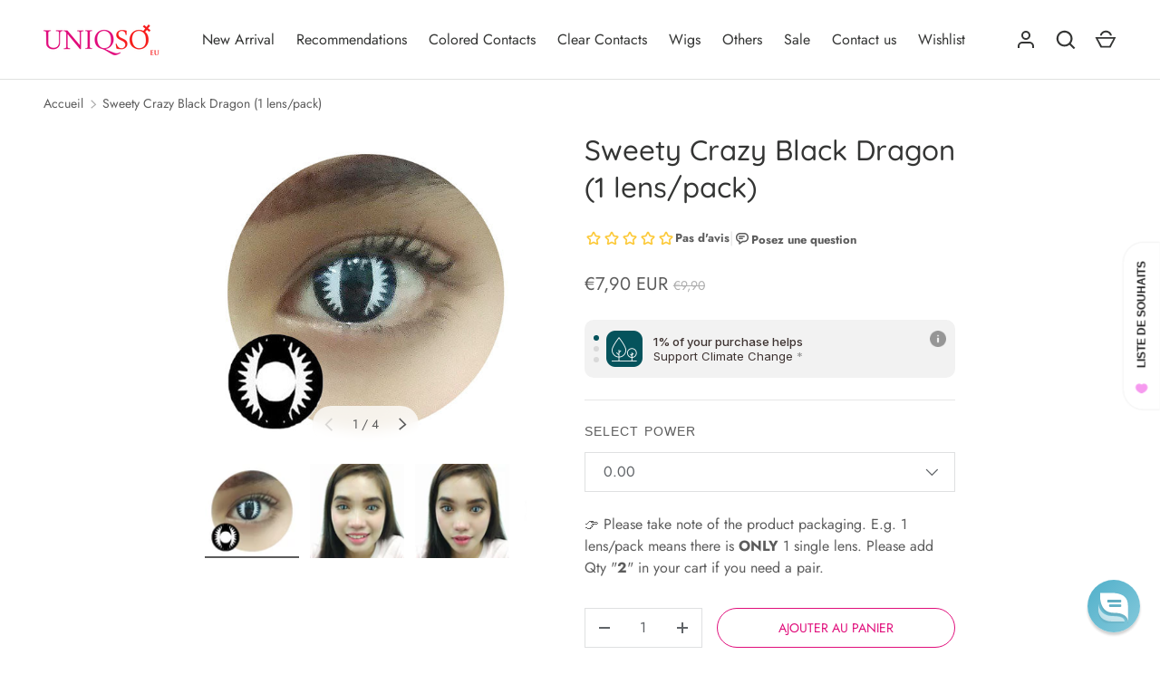

--- FILE ---
content_type: application/javascript; charset=utf-8
request_url: https://searchanise-ef84.kxcdn.com/preload_data.0d5B2s3t6Z.js
body_size: 10920
content:
window.Searchanise.preloadedSuggestions=['blue lenses','red lenses','yellow lenses','urban layer','sweety anime','pink lenses','green lenses','purple lenses','black lenses','brown lenses','white lenses','mini sclera','genshin impact','grey lenses','cat eye','violet lenses','oshi no ko','lenses color','tokyo ghoul','prescription contact lenses','sweety crazy','cat eye lenses','honkai star rail','sweety lenses','cosplay lenses','contact lenses','white wig','sclera 22mm','sweety blue','sweety queen','light blue','red wig','purple lens','hazbin hotel','pink wig','blue lens','weighted lenses','black wig','brown contacts','sweety koi','sweety magic pop','orange lenses','yellow cat','demon slayer','anime lens','demon slayer contacts','sweety green','genshin impact lens','pink contact lenses','sweety anime tear','chainsaw man','yellow contacts','black contacts','brown lens','lens case','dark blue','dark brown','star lenses','black sclera','pink lens','toric contacts','red lens','sweety brown','yellow lens','circle lenses','western eyes','green lens','hu tao','black and red lenses','oshi no ko lenses','halloween contacts','turquoise lens','satoru gojo','demon eye','red yellow','prescription contact lense one months','blind lenses','sweety star','magic pop','red sclera','sweety magic','dark blue lenses','jujutsu kaisen','blue wig','one piece','my hero academia','sweet crazy','dark brown lenses','cat eye weighted','red mesh','cat lenses','golden lenses','power chainsaw','violet lens','star tear','grey lens','furina genshin impact','urban layer blue','my dress up darling','weighted lens','uv lenses','sweety pink','makima lenses','sweety milkshake','sweety yellow','dolly eye','kazzue glitz','black lens','acuvue define','sweety stardust','blue cat','hatsune miku','sweety candy','blue green','hazel lenses','red contact lenses','red blue','sweet crazy cat','sweet blue','sweety violet','siri green','pink red','sclera red','kazzue red','red pink','black butler','blond wigs','angel dust','sweet magic pop','yellow red','gold lenses','cyberpunk rebecca','white mesh','snake eye','lolita wig','with power','sweety aquaman','blue pink','pink lense','sweety paradise','marin kitagawa','gojo satoru','17mm contacts','urban layer siri 14.5 green','star rail','green wig','gray lenses','sweety stardust blue','iguro obanai','white lens','ai hoshino','kazzue grey','light blue contacts','big eyes','cat yellow','bungo stray dogs','brown eyes','sweety candy red','urban layer toronto gray','mesh lens','sweety red','green blue','anime tear','sweety anime 2','sweety sailor','ciel phantomhive','league of legends','x lenses','yae miko','sweety pop','color contacts','nezuko lenses','sweety magic pop blue','sailor moon','ice blue','10 lenses/pack','sclera black','heart lens','toronto gray','kazzue brown','fire force','anime blue','blue contact lense','sweety star tears','astigmatism contacts','urban layer new york','anime sweety red','silicone hydrogel','wig cap','silver wig','anime lenses','hinata hyuga','red yellow lense','sweety anime blue','sweety demon','white contacts','red and green contacts','sweety anime green','light red','lens white','green yellow','toga himiko','spiral contact','red eyes','orange lens','travel kit','red and blue-contacts','glow uv','basic pure','gojo lenses','black red lenses','alien stage','blue contacts','wig white','demon slayer wig','sweety black','dragon eyes','sweety seafoam','sclera lenses','red sweety','prescription blue','grey red','crazy red','purple wig','kleiner pixel','sweety magic pop green','sweety candy blue','yor forger','pink blue','reduced pupil','yellow cat eyes','sweet candy green','black red','dolly eye contacts','cat grey','contact lens','urban layer gree','my little pony','sweety milkshake red','brown lense','wig stand','sweety anime tear blue','yellow prescription lenses','purple red','sweet crazy red','purple contacts','black lense','dark red','urban layer green','cat eyes','lucy cyberpunk','sweet koi','tokito muichiro','blue star','sweety akaten','blue contact lenses','demon lenses','red and yellow','love live','mesh lenses','rengoku kyojuro','purple blue','full eye','contact lense','my hero','sweety fruit juice','zero two','blue grey','sweety tear','sweety hydro','the apothecary diaries','green water','sugar candy','sweety crazy psychic','dark grey','red and white','sweety premium','light blue lenses','sweety star tear','wig blue','blue dark','lace front','with prescription','8.8mm base curve','hua cheng','yellow green','black anime wig','black clover','sweety anime pink','urban layer angeles','orange cat','cat eye red','anime yellow','sweety e blink','cyan turquoise eyes','sweet anime','natural red','lenses black','blue purple','sweety crazy demon','goat eye','kazzue blue','nezuko kamado','lenses colored','sweety anime red','anime contacts','nene yashiro','long black wig','sweety blue-contacts','gogh n gray','anime brown','sweet candy','natural green','red green-contacts','black and red','green contacts','light green','benimaru shinmon','white lense','grey contact lenses','sweety anime yellow','sweety icy','genshin lens','light brown','red violet','dark lenses','red brown','buy one get one free','sweety jello','red black','16mm lens','love and','sclera 17mm','red cat eye','dark pink','sweet magic','angeles n blue','lens toric','misa amane','black swan','contact case','sweety crazy platonic','grey blue','pink sweety','dark brown contacts','tanjiro kamado','urban layer hazel','dark red lenses','pink contact','urban layer gray','al haitham','red vampire','black titan','grey wig','sweety signature','lens violet','purple lense','sweety anime tear yellow','mixed power','love and deep','kochou shinobu','brown yellow','new york n jade','muzan kibutsuji','western eyes choco','sweety berry pink','black mini sclera','halloween lenses with power','sweety berry','sweety magnificent','kazzue green','sweety firefly','gray contacts','sclera contacts','sweety koi red','1 day sweety star tears','dead lens','doll eyes','sweety signature brown','xie lian','red and yellow lenses','red mini sclera','1 day sweety star','teal green','maki zenin','sweety mini sclera','pink contacts','attack on titan','fairy tail','pearl black','black pink','naruto cosplay','dolly brown','sharingan-contacts sasuke','lens realistic','kazzue premier','blue lock','lenses violet','sweety crazy 8.8','red contacts','sweety pin','red and white lenses','blue lend','glass ball','sweety con','daily color lenses','sweet candy red','sweety akaten yellow','kazzue cosplay','crazy blue','doll look','siri grey','mesh red','brown wig','natural grey-contacts','blue contact lens','urban toronto gray','sweety hidrocor','fruit juice','naruto eyes','pink lenses cat','sweety grey','urban layer gogh','mao mao','sweety milkshake green','sweet berry pink','lilac lenses','purple pink','urban layer violet','candy red','kazzue vivid','magenta lenses','1 day sweety','white walker','cosplay wig','kazzue yellow','cosplay contacts','geto suguru','death note','light grey-contacts','genshin impact lynette','natural brown','star lens','violet contacts','crazy lollipop','halloween lenses','crazy pink','one piece lens','dark blue lens','sweety delulu','red wigs','sclera 2 lenses','silver lense','urban layer cloud blue','yellow sclera','raiden shogun','ai hoshino eye','star contacts','sweety pearl black','brown dark','red grey contacts','sweety queen pink','yuno gasai','demon slayer mitsuri-karonji','tokyo revengers','white wigs','lenses doll','zenless zone zero','rin cosplay','green werewolf','sweety bubbly violet','blind eye','colored contact','sweety brown green','code geass','light blue natural','sweet star','toric lenses','neo vision','red mini-sclera','black ring','cat eyes green','light pink','urban layer fe','contact lense case','sweet crazy zombie','contacts pink','grey contacts','green lense','jane doe','urban layer cloud','kaneki ken','big lenses','sweety fruit','sweet milkshake','circle lens','fairy eclipse','final fantasy','dark green','violet contact','purple long wig','uv lens','8.7mm base curve','eye contacts','green demon','astigma lenses colored','gold brown','blue pink lenses','sweety e-blink','red dark','red and black lenses','sweety crazy kingdom','2 lens/pack red','sweet crazy psychic','yellow wig','sweety candy green','ruan mei','sweety anime 3','sweety lucky girl','uzui tengen','cat eye blue','lens venti genshin','sweety bubbly','contact solution','red contact','acuvue define fresh','maldives blue','big black lenses','blue anime lens','black contact lenses','link click','sweety devil','identity v','genshin impact lyney','blue sweety','contact lenses kit','sharingan-contacts obito','persona 5 lenses','western tone','big pupil','red pink lenses','doll eye','princess mimina','sweety pop sta','brown light','mad hatter','one day','blue 2 lens','urban layer monet','miku wig','ub lenses','candace genshin','light green contact lenses','color contacts with power','cat green','mitsuri kanroji','black out','blue eye','sweety glass ball violet','sweety light blue','wig green','pink eye','green contact lenses','sweety queen light brown','cat orange','sweety icy blue','black straight wig','dark grey lenses','silver lenses','stella lashes','daily lenses','bigger eyes','sweety koi violet','sweety crazy vampire','lens astigmatism','kazzue violet','sweety queen blue','lenses power','vi arcane','kafka lenses','frieren wig','jinx wig','black 14.5mm','jujutsu kaisen contacts','douma contacts','makima wig','tengen uzui','orange cat eye','multi purpose solution','red colored lens','crazy zombie','pink black contacts','lila lenses','siri urban layer','kazzue toric','yellow and black','sweety crazy cat eye','yae mik','sweety e-blink blue','chain saw man','akaten violet','pink violet','honey brown','polar lights','wig blonde','violet pink','krul tepes','kazzue legacy violet','dan heng','goth lens','twisted wonderland','sweety queen gold yellow','green prescription','cloud strife','black contact','sweety real anime','yellow snake','pink purple','chocolate brown','blue with power','sweety icy green','kazzue blytheye','sweety milkshake violet','cosplay vivid','jujutsu kaisen-mahito','yellow brown','sweety neon pink','red lense','red lenses with power','white prescription contacts','white cosplay contacts','anime blue lens','anime green','white red','asa mitaka','kazzue g','sweety magic pop yellow','lace front wig','sweety ice','sweety magic po','weighted prescription lens','yellow enses','dark brown lens','lenses brown','vampire dark','nene lenses','urban layer cloud choco','cosplay lashes','demon eye cat eye','jinx contacts','sweety anime tear violet','sweety poppy red','blonde wig','sweety crazy yellow eye','sweety magic pop violet','8.8mm base curve blue','lenses gray','wei wuxian','sweety neon','contact time','star wars','sweety crazy lens game of thrones white walker uv 1 lens/pack','urban layer brown','kazzue blytheye red','sweety sugar red','madoka magica','blue anime','urban layer pandora blue','sweety candy brown','white lashes','brown green','lenses purple','mei hatsume','sweety annabelle red','black lenses circle','shinobu wig','lenses cleaner','glow contacts','17 mm black','yellow cat lens','sweet crazy pink','gold contacts','rinnegan sclera','fairy pandora','black yellow','rohto eye','wash lense','urban layer amazon violet','demon eyes','western eyes sugar candy','green cat eye','anime red','yellow black lenses','anime tear yellow','kazzue fantasy blue','sweet soft','green blue lenses','sweet queen','anya forger','urban layer new york blue','sweety soft green','purple contact','sweety berry cyan','sweety love','2 lens/pack','light grey','sweety bella grey','i-codi naty ic2 51 brown','blue green lenses','spy x family','march 7th','urban layer grey','contact lenses blue','ring lenses','sharing am','vampire red lenses','crazy candy pop','contact dark','s max','15mm pink','green cat contact','violet anime','lens box','sweety crazy mesh','sweety vista','uv glow lens','sugar red','sweety koi green','poppy red','dolly red','one day sweety star','koi red','buy one','purple wigs','sweety bubbly blue','sweety soft','pinkish red','league of legends lenses','enlarging effect','yellow sweety','lens rose','sweety cat','brown blue','red black lenses','soul eater','red purple','sweety pop green','coscon crazy','sweety blossom','lens case travel kit shiba inu','sweety bella','white zombie','sweety e-blink green','sweet crazy platonic','shinobu kochō','kazzue crazy lens with power','mesh contact lenses','pink anime lens','sweety platonic','sweety anime tear violet 1 lens/pack','blue eyes','1 buy-1-free-1','sweety circle black','sweety light yellow','kingdom hearts','violet blue lenses','red yello','miacare monthly','sweety circle','urban layer 14m','kazzue glitz blue','best selling cosplay contacts','lenses yellow','lenses gray cat','rose contacts','blond wig','8 8mm base','kazzue intense pop','siri brown','medium long blonde','sclera were','blue and pink','green mesh','stella eyelash pointed 5119','mesh contacts','contact cleaner','hot lenses','angeles n','toric blue','iguro eyes contact','lenses with power','kazzue sakura','sakura pink','sweet jello','sclera case','dream eye travel size multi-purpose solution','sweety koi brown','ash blue','harley quinn','gold eye','sweety anime tear purple pink','sweety signatur','blue star lenses','urban lenses','cat eye lenses blue','lizard eyes','sharingan itachi','wig grey','grey contact lense','bleach ichigo','blue lenses muichiro','barbie sugar','premium ultrasonic contact lenses cleaner','white sweety','akaza eye','hot pink','ponytail wig','1 day star tears','sweety anime 3 pink','wind breaker','anime teal','urban brown','urban gray','cyan green','hashibira inosuke','sweety e blink green','wigs white','white and red wig','black lenses 15mm','14.5mm heart','white contact lenses','violet kazzue','white contact lense','doll lenses','grey lenses cosplay','lenses with prescription','hazel brown','kazzue crazy','orb orange','black eye contacts','the amazing digital circus','black long straight','crazy color','dark violet','sweety crazy mystery orb orange','uv glow','wig pink','demon s','ice blue contacts','sweety paradise violet','demon sweety','contac lenses dark blue','orange contacts','base curve 9','gray wig','dr stone','sweety queen violet','kimetsu no yaiba','kazzue premier pinkish red','brown cosplay lenses','mystic goat','sweety twinkle eye blue','crazy dragon','black mini','wine red','naruto wig','sweety crazy g','black and white','sailor cyan','blue pink lense','sweety teal','junko enoshima','crazy uv glow','dragon maid','steins gate','urban layer las vegas','sweety clarity','blue lenses cat','muichiro tokito','russian grey','blue grey lens','bright pink','pop blue','cosplay tighnari','the killer','sweety anime cloud','urban layer siri','spider mother','natural blue','orange brown','yellow brownish','long wig','lens a contact','hinata cosplay','sweety queen light blue','sweety crazy green','anime lenses violet','straight blonde','urban layer amazon blue','cosplay genshin contacts','12 months disposable colored contacts','sweety stardust gray','vivid brilliant','full eye lenses','yellow snake eye','red with yellow','sclera yellow','sweety dolly','dream eye','lenses black and red','violet sweety','green and','blue mesh','mesh green','lense case','opaque blue','red eye','long blonde-wig','product lenses','sweety crazy scarlet witch','kazzue cosplay vivid','sweety anime 2 red pink','intense pop','wonderland-lilia vanrouge','purple black lenses','bubble violet','sweety signature brown green','sclera cat eye','barbie pearl black','death the','urban layer n gray','sweety anime violet','sweety magic pop brown','seven deadly sins','light yellow','colored lenses brown','violet blue','robot lenses','sweety crazy black','light red lenses','star tears','re zero','sweety aurora','chainsaw man power','toilet bound hanako kun','barbie dolly','wig rose','amber eyes','grey violet','kazzue elf','fantasy green','cat eye green','clear lenses','green and pink','sweet anime red','angels of death','dark blue contact lenses','rui demon slayer','naruto-haruno sakura','wester grey','yellow mesh','sweet bubbly','sweety anime 2 teal green','sweety fruit juice orange','resident evil','sweety magic pop cyan green','sweety cloud green','hoshi no ko','jojos bizarre','urban brooklyn','sweet candy brown','sweety snow red','sweety premium candy','project sekai','purple red lens','rei ayanami','kazzue pink','light purple','game of thrones','urban layer las vegas jade green','angeles n gray','orange lense','violet eyes','sweety sailor cyan','air optix','marin lense','cosplay brown','urban layer new york brown','mesh purple','sweety purple ring','lense case travel kit','gojo lens','western dolly red','firefly blue','heart contacts','freshkon monthly','5.50 power prescription lens','eye yellow and red','brown 15 mm','sweety mini','orange red lenses','siri gray','mina ashido','lens drops','red ponytail','blue violet','ensemble stars','wig ponytail','anime grey','kana arima','hidrocor quartz','kaworu nagisa','sweety magic pop green 1 lens/pack','black red contact lenses','grey cat eye','blue ice lenses','contact lenses blue anime','orange wig','honkai star','contact lens case','cosplay wig those','black pearl','violet milkshake','mini scalera','sweety anime tear green','jujutsu kaisen gojo','orange sweety','cat case','devils triangle','urban layer chelsea','sweet candy gold','urban layer las vegas ash','contact lense dragon','pink red lenses','dark grey contacts','eye lenses pink red','mini sclera white','gremlin contact','demon contacts red','sweety lovejoy','red rings','genshin lenses','support wig','cyberpunk edgerunners','cosplay lenses naruto','kpop demon hunters-mira','phantasee be','kpop demon','love and deepspace','eye lenses 16mm','devil may','red and purple','by effect','light yellow lenses','sweety tears','contact lens gold','dark angel','solid black','fox contact','8.9mm base curve','sweet anime blue','best light blue','blue and red','eye pink','sweety ocean','ruby oshi no ko','sweety koi blue','glitter lens','sweety delulu pink','sweety star idol','dolly blue','ick petal','limbal ring','anime cloud','brown anime','aurora brown','anime yandere pink by kleinerpixel','brown short wig','violet power','grey brown','natural colored contacts for light eye','rohto cooling eye drops','ai lenses','wild fire','lens spiral','puffy 3 tones brown','naruto contacts','pink and black','gold contact','sweet crazy cat eye','sweety koi pink','genshin impact kaeya','anime orange','at aka','sweety glass','orange demon','red orange','kazzue desire','star eyes','pop star','urban green','light blue wig','sweety crazy zombie red','contact lens cleaner','one piece yamato','diamond lens','blue uv','angel n brown','sweet star idol','hanako kun','sweety russian blue','kazzue fay blue','blue purple lenses','white contact','urban layer maldives','button eye','sweety crazy interstellar','pink short wig','sweet doll','grey purple','kazzue sakura pink','sweety crazy mystery orb','green sclera','sweety anime brown','kazzue pro crystal grey','genshin wig','western puffy','man wigs','anime pink','front lace','urban layer new york grey','kazzue intense pop yellow','lens sweety brown','sweet stardust blue','sweety anime gradient orange','sweety seafoam papakolea','neo toric','sally face','power chainsaw man','brown opaque','saiki k','urban layer brooklyn','sweet clarity grey','sweety queen dark violet','eyelash glue','ken kaneki','purple contact lenses','rainbow wig','yellow and red lenses','realistic red lenses','ghoul contacts','sweety crazy solid black','black and pink sclera','sclera lense','yandere pink','pink mesh','red lenses demon','gogh brown','cosplay wig my hero academia','cloud green','tomioka giyuu','ice grey','small pupil','wig one piece','short grey wig','under lash','short brown wig','blue mini sclera','orange lenses with power','lens cleaner','sweet fruit juice','berry pink','shape lens','red contact vampir','yello star','kazzue snow','sweety aquaman violet','kawaii lenses','sea green','sweety black circle','hunter x hunter','green lenses screen','sweet mini sclera black titan','miku eyes','gray blue','pink yellow','yellow lenses star','kazzue legacy','aurora blue','kazzue classic black','sweety uv glow anime satoru 1 lens/pack','define fresh','elden ring','lens fluid','kazzue fay','fashion lenses','red sclera-contacts','sweety love s','vi wig','new york','sweety queen dark blue','dark maul','sweety devil red','blue iris','teal lenses','angel devil','western eye angel','diy fangs','sweety reduced','14mm black','kakashi sharingan','red hair-extension','sweet soft green','mesh white','sweety star tears blue violet','double iris','sweety shining','pink sclera','sweety dolly red','dolly eye green','pink violet-contacts','blue sclera','cat eyes contacts','demo slayer','sweety anime star','sweet anime yellow','kazzue intense pop blue','kazzue premier brown','mystic white','sweety mystic goat','neon pink','sweety bella yellow','black mesh','sweety crazy opaque','sweety crazy yellow rings','shingeki no kyojin','anime gradient','blue white','sweet anime tear','kazzue cosplay vivid yellow','yellow orange','my hero academia wigs','fresh blue','zelda green green lenses','lucy lenses','violet t','sweety anime tear pink','sweety candy grey','denji wig','natural lens','sweety mini nebulous','sweety devil blue','sweety signature grey','wig lace front','purple to blue','black and white lens','yellow and pink lenses','pink demon','jolie blue','demon cat','star pupil','black butler green','curly blonde wigs','dark brown short wig','false eyelashes with','steven universe','yellow star','cyber lenses','14.5 mm black','kazzue pro blue','flash fairy','lens rengoku','serpent hashira','sweety taylor blue','sweet violet','angel dust lens','sweety anime tea purple pink','toric black','stella eyelashes','white and black lens','blue cyan','violet evergarden','kazzue twilight','red realistic lenses','n jade','douma eye','brown circle','dark pink lenses','short white-wig','genshin contacts','sweety crazy zombie','blue with red','ken takakura','short black-wig','nier automata','black sclera-contacts','wonder egg','sweety jelly','western eye','ada wong','natsu dragneel','sweety magic pop red','cross lenses','sweety barbie','glam crystal','blue yellow lenses','genshin impact ganyu','sweet sclera','hatsune miku lense','elizabeth liones','black 15mm','i.fairy black','grayish blue','lenses cosplay','lenses travel kit','orange to yellow contacts','anime tear green','candy pop','pink blonde wig','sweety anime 3 green','d gray man','dark lens','anime sparkle','white grey','sweety frostfire','sweety neon green','kazzue toric visual gray','clown pomni','sweety vista green','heaven officials blessing','sweety crazy lens mystery orb orange','choco lens','red blue lenses','red scarlet','shadow heart','big eyes vivid','demon slayer iguro','sweety sailor raspberry','grey short','sweety mini sclera tokyo ghoul 2','western eyes twilight','kpop demon hunter','olive green','sweety b','long light pink hair','crazy scarlet witch','15mm violet','sweety anime 2 purple pink','kyoko kangshida','sweety koi grey','sweety koi brilliant blue','sweety queen gold','cosplay lenses naruto rinnegan','yellow green lens','red dolly','enid sinclair','sterling grey','sclera tokyo','sweety lovely','red and gold','sweety fruit juice blueberry','black 16.5mm','kazzue crazy lens with power red','sweety light','blue lenses with power','sweety queen light','jujutsu kaisen lenses','flower lense','pink lace lense','green gold','circle lense','drops lens','vesper martini','red day lens','toronto layer urban','lenses shining','mystic green','uv white','mini sclera black','red anime','brilliant blue','anime black','sweety celestial','red select power','legacy violet','sweety lucky girl pink','sweety crazy orange demon','cosplay idol','blue lenses with stars','sweety crazy robot eye','full black','sweety shining stars','blue and black wig long','green blind','devil red','sweet crazy gray demon eye','shining star','sand lenses','dark purple','sweety lens brown','sweety daily','sweety snow green','sweety star cyan','blue mesh lens','colored hyperopia contacts','sweety queen red','sweety queen yellow','kazzue glit','cat eyes gold','fairy black','grey green','fairy choco','pink and black lenses','sweety sailor blue violet','land of','blue lace','deep blue','mem lense','kazzue midnight copper','koi brown','ochako uraraka','kazzue pro','contact lens solution','fairy cara','k pop','honkai star rail lenses','a day','3 tones gray','vampire red','cloud brown','ai oshi no ko','neo vision toric 3 tones','sweety delulu blue','western frozen','oshi no ko cosplay','natural doll','impact venti','sweety magic pop grey','ayase mayoi','kazzue premier violet','complete blink-n-clean lens drop 15ml','stella pointed','crazy blind white','sweety pro black','lens tweezers','angeles n grey','sweety crazy red zombie','sweety crazy white screen','liu xiao','one piece wig','wig accessory','sweety anime 3 blu','pink diamond','green lens uv','golden brown','alexa gray','kazzue snow elf','milkshake red','ikuyo kita','sweety space','big black doll-like','red wine','spice and wolf','jabami yumeko','sweety teal green','sweety réal animé pink','super sonico','mini ghoul','rimuru tempest','red big-eyes-contacts','uta wig','double color','sweety knave cross','lens cases submerged','sweety mini sclera mad hatter','mini sclera 12 months','sweety icy 2','sclera prescription','mini sclera green','purple gold','yellow lenses with power','yellow contact lenses','sweety pop magic','anime sweety','black and purple wig','diameter 16mm','kazzue cherish','black purple','pink green','sweety queen blue green 1 lens/pack','toric brown','blue contact','sweet devil','sangonomiya kokomi','mini sclera elf blue','scarlet red','koi pink','prescription green','purple lenses with','black power','orange vivid','16mm black','stray dogs','urban layer pandora','green screen','blue yellow','prescription sclera','sweety anime teal','green circle lenses','zero two wig','queen wig','kazzue intense','sweety anime lens violet','blue purple-colored','clover lens','daki wig','sweety crazy mystery','sweety solid','red with','kazzue heavenly','blue and black lens','luxe styling','sweety russian','ocean blue','razor genshin','sweety baby','mortal kombat','kazzue festival','blue cosplay','15 mm black','sweety poppy','sweet e','blue gray','yellow contact','purple sweet lense','sweety ocean green','cat white','deep purple','cat sclera','kazzue fay violet','baby blue','lenses with strength','sweety hydro lenses','balanced contact','sweety queen dark','sweet stardust grey','hell girl','cute lenses','sword art online wig','cloud grey urban-layer','sweet sky violet','ganyu cosplay','pink 17mm','green and pink lens','silver lens','sweety queen light green 1 lens/pack','stardust gray','brown red lenses','venti contacts','tiger lenses','light blond','light wig cap','sweet batis grey','fairy dolly red','black and red lense','sweety crazy genshin impact klee','obanai lens/pack','digital circus','black series','pink star','sweety gray','ruby contact','lenses blue green','demon slayers','light lenses','dark purple lenses','sweety devil purple','western eyes brown','urban layer amazon brown','lolita wigs','sweety platonic pink','cloudy contacts','one piece law','cyberpunk contact lens','urban layer new york n jade','gray blue lenses','urban layer melrose','sweety grape','black and red wig','n gray','green uv','kazzue toric inspire gray','sclera itachi','black western','eye enlargement','queen yellow','punk short wig','green sparkle','mesh yellow','sweet candy blue','red cat eyes','case sclera','green orange lenses','coloured contacts','sweety vampire','urban layer cloud light green','western eyes dolly','i.fairy pearl black','rize kamishiro','aqua hoshino','violet pink lenses','urban layer toronto','blue heart','lens storage solution','sweety max red','new york layer','dragon ball','the apothecary','chic chic','new york n','genshin impact contact lens','kazzue dollyeye','western eyes puffy','vi lenses','cosplay contacts colored contacts for cosplay','sweety candy violet','riddle rosehearts','plain red lenses','blue grey-contacts','kawayii s-max','white mascara','wriothesley costume','yellow anime','hör brown','hidrocor rio','glam sky','brown cosplay lense','classroom of the','kazzue blytheye red 1 lens/pack','kazzue heavenly gummi violet','large lenses','sweety crazy mesh white','sweety pearl black reduced pupil 1 lens/pack','sweety queen green','pop team epic','blue color wig','wig comb','western eyes dolly grey 1 lens/pack','sweet poppy magenta','mesh blue','stardust blue','kazzue crazy platonic aqua','black circle lenses','sweet sky yellow','toric inspire grey','yello lw lenses','western eyes dolly grey','fairy cara red','crazy vampire','sclera blue','sweety mini sclera lens nebulos 1 lens/pack','demon yellow','demon cat eye','green eye','round lenses','white eyelashes','grandmaster of demonic cultivation','urban layer jolie','sweety crazy mini sclera elf blue','light blonde','big lense','urban angeles','milkshake green','vivid green','yellow and blue','queen sweet','purple mesh','desire grey','a max','genshin ayato','sharingan-contacts madara','sweety circle brown','brown long wig','barbie puffy green 3 tones','lens realism','purple ones','black 17 mm','green e','demon slayer enmu','upper moon','arcane league','sweet honey green','pink lenses demon slayer','angeles n ash','at e','magic pop blue','lash glue','wig accessories','colorvue crazy blackout','small lris','lenses red 22','candy pink','sweety pearl','heart lenses','bright green lenses','dragon lens','twinkle lens case travel kit','twinkle star','sweety anime lens','the seven deadly sins','amber yellow','sakura haruno','lower lashes','purple sweet devil','dolly eyes','urban layers','sweety crazy red','o lens','kazzue dollyeye violet','tokyo new','purple pink lenses','kazzue caramel','dolly green','brown lenses anime','mystic sun','sweety crazy yellow rings v3','yellow blue lenses','koi blue','e-blink violet','kaguya sama','angeles gray','green eyes','red cat','sweety queen light grey','kazzue essential black','urban layer avatar','sweet circle brown','pink anime lenses','reze wig','ash grey','kusanagi nene','fairy red','dark soul','sweety yellow rings','cats eye','dan da dan','fairy violet','stella pointed 5112','sweety brown circle','sweety snow violet','kazzue fantasy','contacts case','charlie morningstar','sweet signature blue','sweety aquaman gray','green 17mm','black silicone hydrogel','sweety queen grey','pink dolly','power wig','kazzue alluring blue','green star','barbie dolly red','sweet magic pop brown','cosplay wig umineko no nakukoroni frederica bernkastel','gogh n grey','lens holder','new york n green','nanakusa nazuna','sweety stardust black','fine hair','sweety magic blue','yellow demon','black l','neo dali','signature blue','pink blue lens','hoshino ai','soft green','con an','yashiro nene','brilliant turquoise','siri blue','flash mini sclera lens','mini ava','blue and pink lenses','rainbow lenses','mona genshin','thé witcher','sweety queen light yellow','mad pirate','sweety baby blue','violet anime lenses','wig hazbin hotel','sweet mini sclera red','sweety icy dark red','blue 2 pack','sweety berry blue','sweety magic pop blue violet','mikasa ackerman','dark red pink','start lenses','warm brown','sweety batis grey','no k','sparkle honkai','dark blue circle lens','sweety pop star','ic2 brown','black star','riamu yumemi','sparkle blue','cat eye lenses purple','rose lenses','no hero','lens case travel','contact lens case travel kit style b','purple lenses with power','sweety lunar eclipse','sweety sugar','kazzue fantasy green','western blue','sweety pop star yellow','kazzue vivid brilliant violet','i.fairy starlite','white rim','slit yellow','gray 14mm','sweety milkshake blue','dr ratio','lense kit','cyan color','flower lenses','las vegas','makima version 3','fairy poppy','prescription red','lenses green','sweety queen sapphire','shiba inu','sweety purple','chocola lenses','icy blue','classic gray','snow miku 2019','kazzue black','sweety crazy red demon eye','urban layer choco','wig miku','card captor','nude brown','kazzue classic brown','brown dolly-looking','toric get','kazzue premier brown 1 lens/pack','blue ring lenses','sakura green','white blind mesh','white make wig','pink a','urban layer aurora blue','twin hex','void dol','batis grey','lens case blossom wing','i fairy athena','royal wig','fruit juice green','wigs daily','8.8 base curve black','fairy brown','14.5mm black','star guardian','14.5mm purple','mother spider','brown pink','coral lenses','recommended for demon slayer','coscon crazy with power','sweety pro','sweety k','sweety blue anime','green demon eye','blue doll lenses','pink curly','sweet poppy yellow','dolly dream','sweety crazy rings','sweety key','hi toric','demon blue','sweety bella grey 1 lens/pack','sweety candy pink 1 lens/pack','marin wig','five at','arlecchino lenses','crimson red mesh sclera','kokichi ouma','makeup brushes set','lenses with star','kazzue midnight','choco brown contacts','kazzue toric contour brown','brown dolly','twin lens','naruto sage eye','mini sclera white mesh','sweety queen light green','sweety pink love','sharp pupil','cosplay eyelashes','garnet lenses','cyberpunk lucy','icy blue lenses','blue les','urban layer red','demon hunter','sweety anime 3 red','spiral red','magic pop cyan green','red demon','blue wig short','sweety star tears green','urban layer crazy','apothecary diaries','white gray','blue glow','futaba sakura','heart shaped lens','meet one','sweet paradise violet','urban layer los ang','seraph of the end','natural sclera','sweety crazy goodbye','crazy goodbye','green lizard','rag doll','pink eyes','natural shine','i.fairy cara red-contacts','black 14 mm','kazzue crystal','sweety crazy gray','white coscon crazy with power','cosplay wig wednesday','lens hanako','sweety crazy clown','nahida lenses','urban layer siri green','urban layer angeles n gray','sweet vista green','colored lenses','sweety crazy yellow','krul wig','contacts doll eye','ich ig','sweety red sclera contacts zombie','white cat','crazy small pupil','tear blue','angeles n brown','bella yellow brown','angeles emerald','sweety pop yellow','sweet angel','small pupil white','may wig','wonder egg priority','ai ohto','yellow mini sclera','yellow cateye','blue cat eye','dazai osamu','kazzue festival violet','colorvue mini sclera lens black titan','dark brown anime-contacts','brown anime-contacts','light green anime contact','emerald green-contacts','weety crazy mystery orb','gaze use','halloween sale','ellen joe','candy grey','sweet paradise','shinobu lense','pink purple lenses','gre contacts with power','crazy mystery orb','sweety crazy white mesh','sweety crazy solid','cloud deep grey','sweety fruit juice grape 1 lens/pack','one piece linear','ganyu lense','yellow amber','yellow brown brown','phone no','tokyo ghoul lenses','red wif','anime contacts enhance your cosplay with captivating anime eyes','huggins bear','contact lense kit','contact lense storage','lens blue and light blue anime','lens blue and light blue','maomao a','pink hearts','rose gold','tanjiro kamado red','15mm black','urban layers grey','aqua care','hinata shoyo','sweety black pro','wig short black bot','l death note','death note wig l','emo wig black','big light brown','lenti anime','western eyes angel green','demon contact','cloudy white','red dress','sweety crazy cosmos','sweety crazy cyberpunk lucy v2','sweety eureka seven cosplay sakuya v2','sweety akaten violet','sweety aurora pink','sweety sugar pink','sweety koi viole','sweety aurora violet','sweety vista violet','1 day sweety fruit juice grape','sweety glass ball pink','sweety anime 3 violet','sweety smile','pink cosplay wig','magic poo','vista blue','kyoko kirigiri','marin kitagaw','crazy bt','green mist','rail sparkle','sweety crazy mys','cosplay kpop','cosplay wig honkai star','anime yandere pink','spider mon','mystery cosplay','kazzue jewel','lens cases','anime orange lenses','urban layer line','zelda romani','sweety gold','cosplay wig ensemble stars ayase mayoi','wig obanai','wig supporting','wig support','cosplay lenses sasuke rinnegan','urban toronto brown','blind white','cloud nine','anime contact the','sweety premium green','sweety gree','uma musume','urban layer line grey','levi wig','sweety original','oshi no ko ai','hua cheng wig','sweety golden brown','sweety hidrocor avela 1 lens/pack','vegas blue','urban blue','e girl','sweet miles','violet mesh','siri gray urban layer','amazing digital circus','festival violet','aurora violet','queen wine red','space blue','queen light yellow','kazzue blytheye green','urban layer siri gray','power cosplay','dead dead','yellow werewolf','sakura lens','mesh blue yellow','sweet shine smile','sweety fruit juice grape','yellow purple'];